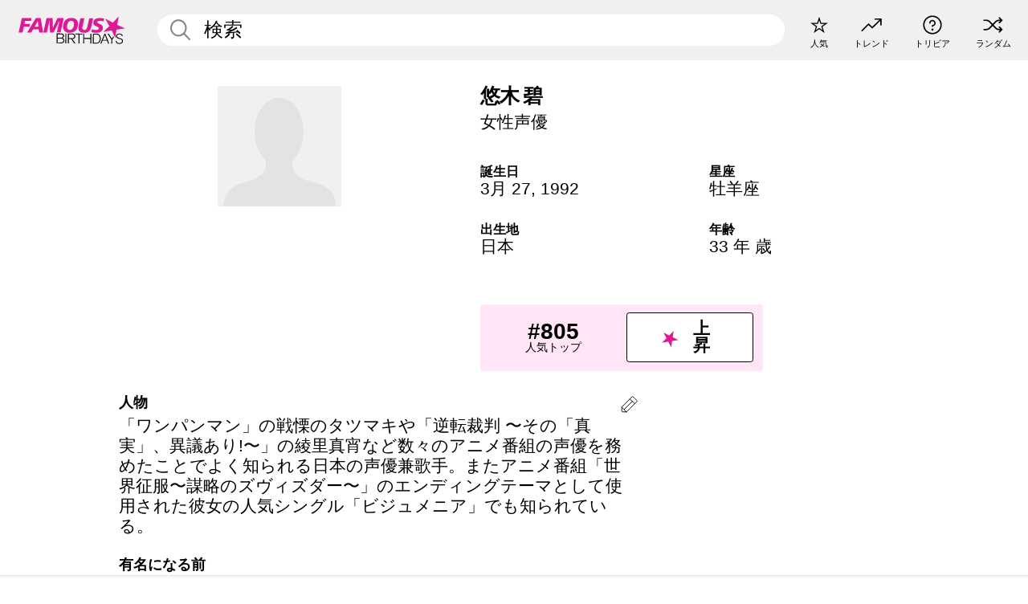

--- FILE ---
content_type: text/html; charset=UTF-8
request_url: https://jp.famousbirthdays.com/people/aoi-yuki.html
body_size: 9427
content:
<!DOCTYPE html>
<html lang= "ja" >
  <head>
    <meta charset="utf-8">
    
    <link rel="preconnect" href="https://a.pub.network/" crossorigin />
    <link rel="preconnect" href="https://d.pub.network/" crossorigin />
    
    
    
    
    <meta name="viewport" content="width=device-width, initial-scale=1">
        <title>悠木 碧 年齢, 家族, 経歴 | Famous Birthdays</title>
        <meta name="description" content="「ワンパンマン」の戦慄のタツマキや「逆転裁判 〜その「真実」、異議あり!〜」の綾里真宵など数々のアニメ番組の声優を務めたことでよく知られる日本の声優兼歌手。またアニメ番組「世界征服〜謀略のズヴィズダー〜」のエンディングテーマとして使用された彼女の人気シングル「ビジュメニア」でも知られている。">

    <link rel="icon" href="/favicon.ico" sizes="any">
    <link rel="icon" href="/favicon.svg?3" type="image/svg+xml">
    <link rel="icon" href="/favicon-32.png?3" sizes="32x32" type="image/png">
    <link rel="apple-touch-icon" href="https://jp.famousbirthdays.com/apple-touch-icon.png">

          <script type="application/ld+json">
    {"@context":"https://schema.org","@type":"Person","@id":"https://jp.famousbirthdays.com/people/aoi-yuki.html#person","url":"https://jp.famousbirthdays.com/people/aoi-yuki.html","name":"悠木 碧","givenName":"悠木","familyName":"碧","sameAs":["https://en.wikipedia.org/wiki/Aoi_Y%C5%ABki"],"description":"「ワンパンマン」の戦慄のタツマキや「逆転裁判 〜その「真実」、異議あり!〜」の綾里真宵など数々のアニメ番組の声優を務めたことでよく知られる日本の声優兼歌手。またアニメ番組「世界征服〜謀略のズヴィズダー〜」のエンディングテーマとして使用された彼女の人気シングル「ビジュメニア」でも知られている。","jobTitle":"女性声優","birthDate":"1992-03-27","birthPlace":{"@type":"Place","name":"日本"}}</script>

<script type="application/ld+json">
{
    "@context": "https://schema.org",
    "@type": "WebPage",
    "url": "https://jp.famousbirthdays.com/people/aoi-yuki.html",
    "name": "悠木 碧 年齢, 家族, 経歴 | Famous Birthdays",
    "description": "悠木 碧: her の誕生日、  she が有名になる前何をしていたのか、 her の家族生活、楽しいトリビア知識、人気ランキングや他多数。",
    "inLanguage": "jp",
    "primaryImageOfPage": {
        "@type": "ImageObject",
        "url": "https://www.famousbirthdays.com/faces/default-large.jpg"
    },
    "mainEntity": {
        "@id": "https://jp.famousbirthdays.com/people/aoi-yuki.html#person"
    }
}
</script>
    
    <script type="application/ld+json"> {
    "@context": "https://schema.org",
    "@graph": [
        {
            "@type": "Organization",
            "@id": "https://www.famousbirthdays.com/#organization",
            "name": "Famous Birthdays",
            "url": "https://www.famousbirthdays.com/",
            "logo": {
                "@type": "ImageObject",
                "url": "https://www.famousbirthdays.com/apple-touch-icon.png",
                "width": 180,
                "height": 180
            },
            "sameAs": [
                "https://www.instagram.com/famousbirthdays",
                "https://www.tiktok.com/@famousbirthdays",
                "https://twitter.com/famousbirthdays",
                "https://www.youtube.com/@famousbirthdays"
            ]
        },
        {
            "@type": "WebSite",
            "@id": "https://jp.famousbirthdays.com/#website",
            "url": "https://jp.famousbirthdays.com/",
            "name": "Famous Birthdays",
            "inLanguage": "jp",
            "publisher": {
                "@id": "https://www.famousbirthdays.com/#organization"
            }
        }
    ]
} </script>

    <link rel="manifest" href="/manifest.json">

        <style id="critical-universal">
      :root{--colorWhite:#fff;--colorBlack:#000;--colorPink:#df1995;--colorWhitePink:#ffe5f5;--colorLightPink:#ffd2ef;--colorGrey:#f1efef;--colorDarkerGrey:#868686}*,*::before,*::after{box-sizing:border-box}html,body{margin:0;padding:0}html{font-size:4.1026vw}body{font-family:Helvetica,sans-serif;background:var(--colorWhite);color:var(--colorBlack);width:100%;font-size:1.6rem;line-height:1.2;-webkit-font-smoothing:antialiased;-moz-osx-font-smoothing:grayscale}img,picture{display:block;max-width:100%;height:auto}main{display:block;max-width:1600px;margin:0 auto;padding:5.5rem 0 1.25rem}a{color:var(--colorPink);text-decoration:none}h1 a,h2 a,h3 a,h4 a,h5 a{color:var(--colorBlack);text-decoration:none}p{margin:0}.type-36-b{font-size:1.75rem;line-height:1.05;font-weight:700;letter-spacing:-.01em}.type-34{font-size:1.75rem;line-height:100%;font-weight:700;letter-spacing:-.0625em}.type-28{font-size:1.75rem;line-height:1;font-weight:700}.type-24-26,.type-24-26-small{font-size:1.5rem;line-height:1.1}.type-16-18{font-size:1rem;line-height:1;font-weight:700}.type-16-18-small{font-size:1rem;line-height:1.1;font-weight:700}.type-20-24{font-size:1.25rem;line-height:1.2}.type-14-16{font-size:.875rem;line-height:.9}.type-36{font-size:2rem;line-height:.9;font-weight:700}.site-header{background-color:var(--colorGrey);padding:1.125rem 1rem;display:flex;align-items:center;justify-content:space-between;position:fixed;width:100%;box-sizing:border-box;z-index:3}.site-header__home{margin-right:1rem;width:2.625rem}.site-header__logo{display:none;height:3.5rem}.site-header__logo svg{display:block;width:9.625rem;height:2.5rem}.site-header__logo-mobile{display:flex;width:2.875rem;height:2.875rem;color:var(--colorPink)}.site-header__logo-mobile svg{display:block;width:2.875rem;height:2.875rem}.site-navigation{align-items:center;flex-basis:23.125rem;justify-content:space-between;display:none}.site-navigation a{margin-left:2.25rem;color:var(--colorBlack);text-decoration:none;text-transform:lowercase}.site-navigation a svg{margin:0 auto;display:block;max-width:100%;max-height:100%;fill:transparent}.site-navigation a svg.icon--popular{width:2.125rem;height:2.125rem}.site-navigation a svg.icon--trending{width:1.8125rem;height:1.125rem}.site-navigation a svg.icon--qa{width:1.5625rem;height:1.4375rem}.site-navigation a svg.icon--trivia{width:1.6875rem;height:1.6875rem}.site-navigation a svg.icon--random{width:1.75rem;height:1.4375rem}.site-navigation a span{margin-top:.125rem;display:none;text-align:center;font-size:.75rem;line-height:1.1;white-space:nowrap}.site-navigation a .site-navigation__icon{margin:0;display:flex;height:2.25rem;justify-content:center;align-items:center}.search{display:flex;width:100%;padding:0;position:relative}.search fieldset{margin:0;padding:0;border:0;width:100%;display:flex;position:relative;height:2.75rem}.search fieldset input{display:flex;width:100%;padding:.5rem 0 .5rem 1.125rem;box-sizing:border-box;border-radius:1.875rem;color:var(--colorBlack);border:.125rem solid var(--colorWhite);background-color:var(--colorWhite);appearance:none}.search fieldset input.search-bar{height:2.75rem;line-height:2.75rem;padding-top:0;padding-bottom:0}.search fieldset input::-webkit-search-decoration,.search fieldset input::-webkit-search-cancel-button,.search fieldset input::-webkit-search-results-button,.search fieldset input::-webkit-search-results-decoration{display:none!important}.search-button{margin:0;padding:0;border:0;background:none;position:absolute;right:1.125rem;top:50%;transform:translateY(-50%);cursor:pointer;color:var(--colorDarkerGrey)}.search-button svg{display:block;width:1.125rem;height:1.125rem}.search-suggestions{display:none}.side-paddings{padding:0 1rem}.columns-2,.columns-3{display:grid;grid-template-columns:1fr;grid-gap:1rem}.section-row{margin-bottom:3rem}.section-row>h1{padding-inline:1rem}.sr-only{position:absolute!important;width:1px!important;height:1px!important;padding:0!important;margin:-1px!important;overflow:hidden!important;clip:rect(0,0,0,0)!important;white-space:nowrap!important;border:0!important}@media(min-width:768px){html{font-size:1.1111vw}body{font-size:1.5rem}main{padding-bottom:2.25rem;min-height:calc(100vh - 13.25rem);box-sizing:border-box}.type-24-26,.type-24-26-small{font-size:2rem}.type-16-18{font-size:1.125rem;line-height:1.2}.type-16-18-small{font-size:1.125rem}.type-20-24{font-size:1.5rem}.type-14-16{font-size:1rem;line-height:1.1}.site-header{padding:.875rem 1.5rem}.site-header__home{margin-right:2.625rem;flex-basis:9.6666875rem;width:9.625rem}.site-header__logo{display:flex;align-items:center}.site-header__logo-mobile{display:none}.site-navigation{display:flex}.site-navigation a span{display:block}.search fieldset input{width:100%;padding:.75rem 0 .75rem 1.25rem}.search-button svg{width:1.8125rem;height:1.8125rem}.layout--is-medium-narrow{padding-left:4.5rem;padding-right:4.5rem}.layout--is-narrow{padding-left:8.875rem;padding-right:8.875rem}.side-paddings{padding:0 1.5rem}.columns-2{grid-template-columns:repeat(2,1fr);grid-column-gap:1.5rem}.columns-3{grid-template-columns:repeat(3,1fr);grid-column-gap:1.5rem}.section-row{margin-bottom:1.5rem}}@media(min-width:1600px){html{font-size:16px}}.tiles{margin-bottom:1rem;display:grid;grid-template-columns:repeat(2,1fr);row-gap:1rem}.tiles--gap-Y{column-gap:1rem}.tile{width:100%;position:relative;display:block;text-decoration:none;color:var(--colorBlack)}.tile p{margin:0}.tile p:first-of-type{margin-bottom:.25rem}.tile__picture{margin-bottom:.75rem;border-radius:1.875rem;overflow:hidden;max-width:100%;aspect-ratio:1 / 1}.profile-video-thumbnail{aspect-ratio:16/9}.tile__picture picture,.tile__picture img{display:block;width:100%;height:100%;object-fit:cover;object-position:center}.tile:nth-child(7){display:none}.tile__item{min-width:0}.tile__star-ranking{position:absolute;top:-.85rem;left:-.85rem;color:var(--colorLightPink)}.tile__star-ranking svg{display:block;width:3.25rem;height:3.25rem}.tile__star-ranking span{color:var(--colorBlack);position:absolute;top:50%;left:50%;transform:translate(-66%,-50%)}.tiles-module{padding:0 1rem}.tiles-module h2{margin:0 0 1rem 0}.tiles-module--no-paddings{padding:0}.tiles-module--capitalized h2,.tiles-module--capitalized h1{text-transform:uppercase}@media(min-width:768px){.tiles{grid-template-columns:repeat(6,1fr);row-gap:1.5rem}.tiles--gap-Y{column-gap:1.5rem}.tile:nth-child(7){display:block}.tile__star-ranking{display:block;top:-1.5rem;left:-1.5rem}.tile__star-ranking svg{width:4.375rem;height:4.375rem}.tiles-module{padding:0 1.5rem}}.todays-birthdays-module h1{margin:1.5rem 0 1.25rem 0;padding:0 1rem;text-transform:uppercase}.todays-birthdays-module .todays-birthdays-module__row:last-of-type{display:none}@media(min-width:768px){.todays-birthdays-module h1{margin:1.5rem 0;padding:0 1.5rem}.todays-birthdays-module .todays-birthdays-module__row:first-of-type .tile__item:last-of-type{display:none}.todays-birthdays-module .todays-birthdays-module__row:last-of-type{display:block}}.bio-module h1{margin:0}.bio-module h1 span{display:block}.bio-module .bio-module__profession{margin:0}.bio-module__info{padding:0 1rem}.bio-module .picture{margin-bottom:1.5rem}.bio-module .picture picture,.bio-module .picture img{display:block;width:100%;height:auto}.bio-module__person-attributes{margin-top:2rem;display:grid;grid-template-columns:1fr 1fr;grid-gap:1.125rem}.bio-module__person-attributes p{margin:0}.bio-module__person-attributes p span{display:block}.bio-module a{color:var(--colorBlack);text-decoration:none}.bio-module__full-name,.bio-module__person-attributes .type-16-18{text-transform:none}@media(min-width:768px){.bio-module{padding:2rem 1.5rem 0 1.5rem;display:flex;justify-content:space-between}.bio-module h1{margin-bottom:.625rem}.bio-module__info{padding:0}.bio-module .column:nth-child(2){margin-left:3.5rem;flex:0 0 38rem}.bio-module .picture{margin-bottom:0}.bio-module__person-attributes{margin-top:2.75rem;grid-gap:2rem}}.profile-pictures-carousel__randomizer{position:absolute;top:1rem;right:1rem;display:block;z-index:2}.profile-pictures-carousel__randomizer a{color:var(--colorBlack);background-color:rgba(241,239,239,.4);width:2.5rem;height:2.5rem;display:flex;align-items:center;justify-content:center;border-radius:50%}.profile-pictures-carousel__randomizer svg{display:block;width:1.625rem;height:1.25rem}.profile-pictures-carousel__share{position:absolute;top:.5rem;display:none}.profile-pictures-carousel__share a{color:var(--colorBlack);background-color:rgba(241,239,239,.4);width:2.5rem;height:2.5rem;display:flex;align-items:center;justify-content:center;border-radius:50%}.profile-pictures-carousel__share svg{display:block;width:1.625rem;height:1.625rem}.profile-pictures-carousel{margin-bottom:1.5rem;width:100%;aspect-ratio:404/394;position:relative;overflow:hidden}.profile-pictures-carousel>input,.profile-pictures-carousel>label{position:absolute;opacity:0;pointer-events:none}.profile-pictures-carousel__viewport{display:flex;width:100%;height:100%;overflow-x:scroll;overflow-y:hidden;scroll-snap-type:x mandatory;scroll-behavior:smooth;scrollbar-width:none}.profile-pictures-carousel__viewport::-webkit-scrollbar{display:none}.profile-pictures-carousel__viewport>.profile-pictures-carousel__slide{display:flex;justify-content:center;align-items:center;flex:0 0 100%;scroll-snap-align:center}.profile-pictures-carousel__slide img{display:block;width:100%;height:100%;object-fit:cover}@media(max-width:767px){.profile-pictures-carousel{aspect-ratio:initial;justify-content:center;display:flex}.profile-pictures-carousel__viewport{max-width:320px;min-height:320px}.profile-pictures-carousel__viewport>.profile-pictures-carousel__slide{flex:0 0 100%}}.slide-anchor,input.slide-anchor,input[type="radio"].slide-anchor{display:none!important}.profile-pictures-carousel__controls,.profile-pictures-carousel__control-arrows,.profile-pictures-carousel__swipe-indicator,.profile-pictures-carousel__randomizer,.profile-pictures-carousel__share{display:none}@media(min-width:768px){.profile-pictures-carousel{width:90%;overflow:visible}.profile-pictures-carousel>label{position:static;opacity:1;pointer-events:auto}.profile-pictures-carousel__viewport{overflow:hidden;scroll-snap-type:none;scroll-behavior:unset}.profile-pictures-carousel__viewport>.profile-pictures-carousel__slide{scroll-snap-align:end}}.bio-module__boost-block,.group-info-module__boost-block{margin-top:2.5rem;max-width:24.75rem}.boost-block{padding:.75rem .875rem;display:grid;grid-template-columns:1fr 1fr;grid-gap:.875rem;align-items:center;border-radius:.25rem;background:var(--colorWhitePink);color:var(--colorBlack)}.boost-block p{margin:0;text-align:center}.boost-block p span{display:block}.boost-block__rank.type-36{font-size:2rem}button{margin:0;padding:0;border:none;background:none;font-family:inherit;font-size:100%;line-height:1.15}.bar-button{padding:.875rem 3rem;border:.0625rem solid var(--colorBlack);display:flex;align-items:center;justify-content:center;border-radius:.25rem;background:var(--colorWhite);color:var(--colorBlack);cursor:pointer;font-size:1.75rem;line-height:1;font-weight:700;box-sizing:border-box}.bar-button .icon{margin-right:.25rem}.bar-button .icon svg{display:block;width:1.5rem;height:1.5rem}#btn-boost,.btn-group-boost{padding:.625rem 3rem;font-size:1.5rem}@media(min-width:768px){.bio-module__boost-block{margin-top:4.125rem}}.ranking-item{margin-bottom:.625rem;padding:.25rem .5rem;display:flex;justify-content:space-between;align-items:center;background:var(--colorGrey);border-radius:.625rem;text-decoration:none;color:var(--colorBlack)}.ranking-item__profile{display:flex;align-items:center;width:72%;height:4.4rem}.ranking-item__picture{margin:0 .75rem 0 .25rem;border-radius:1.875rem;overflow:hidden;flex:0 0 20%;aspect-ratio:1/1}.ranking-item__picture img{display:block;width:100%;height:auto}@media(min-width:768px){.ranking-item__picture{flex:0 0 25%}}</style>
        <link rel="preload" href="/static/css/combined.min.css?v503" as="style" onload="this.onload=null;this.rel='stylesheet'">
    <noscript><link rel="stylesheet" href="/static/css/combined.min.css?v503"></noscript>

  

        
          <link rel="canonical" href="https://jp.famousbirthdays.com/people/aoi-yuki.html"/>
    
          <script data-cfasync="false" type="text/javascript">
    var freestar = freestar || {};
    freestar.queue = freestar.queue || [];
    freestar.config = freestar.config || {};
    freestar.config.enabled_slots = [];
    freestar.initCallback = function () { (freestar.config.enabled_slots.length === 0) ? freestar.initCallbackCalled = false : freestar.newAdSlots(freestar.config.enabled_slots) }
</script>
<script>
var useSSL="https:"==document.location.protocol</script>
    
           
      
      <meta property="og:site_name" content="Famous Birthdays">
      <meta property="og:type" content="profile">
      <meta property="og:url" content="https://jp.famousbirthdays.com/people/aoi-yuki.html">
      <meta property="og:title" content="悠木 碧 について学ぶ">
      <meta property="og:description" content="「ワンパンマン」の戦慄のタツマキや「逆転裁判 〜その「真実」、異議あり!〜」の綾里真宵など数々のアニメ番組の声優を務めたことでよく知られる日本の声優兼歌手。またアニメ番組「世界征服〜謀略のズヴィズダー〜」のエンディングテーマとして使用された彼女の人気シングル「ビジュメニア」でも知られている。">

      <meta property="og:image" content="https://www.famousbirthdays.com/faces/default-large.jpg">
      <meta property="og:image:alt" content="悠木 碧 について学ぶ">
      
      
      
      
      
            <meta property="profile:first_name" content="悠木">
                  <meta property="profile:last_name" content="碧">
      
      <meta name="twitter:card" content="summary_large_image">
      <meta name="twitter:site" content="@famousbirthdays">
      <meta name="twitter:title" content="悠木 碧 について学ぶ">
      <meta name="twitter:description" content="「ワンパンマン」の戦慄のタツマキや「逆転裁判 〜その「真実」、異議あり!〜」の綾里真宵など数々のアニメ番組の声優を務めたことでよく知られる日本の声優兼歌手。またアニメ番組「世界征服〜謀略のズヴィズダー〜」のエンディングテーマとして使用された彼女の人気シングル「ビジュメニア」でも知られている。">
      <meta name="twitter:image" content="https://www.famousbirthdays.com/faces/default-large.jpg">
      <meta name="twitter:image:alt" content="悠木 碧 について学ぶ">

    
    


    
  </head>
  <body>
    <div class="site-header">
  <a href="/" class="site-header__home" aria-label="To Famous Birthdays homepage">
    <span class="site-header__logo">
      <svg class="icon icon--logo-fb">
        <use xlink:href="/static/fonts/famous-icons.svg#icon-logo-fb"></use>
      </svg>
    </span>
    <span class="site-header__logo-mobile">
      <svg class="icon icon--logo-fb-mobile">
        <use xlink:href="/static/fonts/famous-icons.svg#icon-logo-fb-mobile"></use>
      </svg>
    </span>
  </a>
  <form id="fb_search" class="search  " role="form" name="fb_search" action="/search" method="post">
	<fieldset>
	    <input autocomplete="off" id="main-search" type="search" name="q" placeholder=" 検索 " class="type-24-26 search-bar"  aria-label="Enter Celebrity or Date" maxlength="80"  data-dark_theme="0" >
	    <div class="search-button">
	      <svg class="icon icon--search">
	        <use xlink:href="/static/fonts/famous-icons.svg#icon-search"></use>
	      </svg>
	    </div>  
	    <button type="submit" class="search-submit" aria-label="Search"></button>
	    <ul  id="autocomplete-suggestions"  class="autocomplete-suggestions search-suggestions " ></ul>
	    
	</fieldset>
</form>



  <div class="site-navigation">
    <a href="/most-popular-people.html" title="人気">
      <span class="site-navigation__icon">
        <svg class="icon icon--popular">
          <use xlink:href="/static/fonts/famous-icons.svg#icon-popular"></use>
        </svg>
      </span>
      <span>人気</span>
    </a>
    <a href="/trending" title="トレンド">
      <span class="site-navigation__icon">
        <svg class="icon icon--trending">
          <use xlink:href="/static/fonts/famous-icons.svg#icon-trending"></use>
        </svg>
      </span>
      <span>トレンド</span>
    </a>

        <a href="/trivia" title="トリビア">
      <span class="site-navigation__icon">
        <svg class="icon icon--trivia">
          <use xlink:href="/static/fonts/famous-icons.svg#icon-trivia"></use>
        </svg>
      </span>
      <span>トリビア</span>
    </a>
    <a id="random-person" href="#" title="ランダム" class="random-person">
      <span class="site-navigation__icon">
        <svg class="icon icon--random">
          <use xlink:href="/static/fonts/famous-icons.svg#icon-random"></use>
        </svg>
      </span>
      <span>ランダム</span>
    </a>
  </div>
</div>
    <main class=" layout--is-narrow ">
       <div class="section-row modifierSize section-row--size-xs section-half-bottom">
	<div class="bio-module ">
		<div class="column">
						<div class="bio-module__no-image">
		        <svg class="icon icon--no-profile-image">
		          <use xlink:href="/static/fonts/famous-icons.svg#icon-no-profile-image"></use>
		        </svg>
		    </div>	
			
					</div>

		<div class="column">
			<div class="bio-module__info">
				<h1 class="type-34">
		        <span class="bio-module__full-name">悠木 碧</span>
		        									<div class="profile-pictures-carousel__randomizer hidden-sm hidden-md hidden-lg" style="top: 0.1rem; right: 0.5rem;">
						<a id="random-person-mobile" href="#" title="Random" class="random-person-mobile">
						<svg class="icon icon--random">
							<use xlink:href="/static/fonts/famous-icons.svg#icon-random"></use>
						</svg>
						</a>
					</div>
						      </h1>
		      				<p class="type-20-24 bio-module__profession">
					<a href="https://jp.famousbirthdays.com/profession/voiceactress.html"> 
						女性声優
					</a>
				</p>
			  
			  	<div class="bio-module__person-attributes">
			  					  		<p>
			          <span class="type-16-18">
			          	 誕生日 			          </span>
			          <span>
			          																<a href="/march27.html">3月 27</a>,    <a href="/year/1992.html">1992</a> 									          </span>
			        </p>
			        
			        			        <p>
			          <span class="type-16-18">星座</span>
			          <span><a  href="/astrology/aries.html">牡羊座</a></span>
			        </p>
			        
			        <p>
			          <span class="type-16-18">出生地</span>
			          <span>
			          	
																					<a href="/birthplace/japan.html">日本</a>
																          </span>
			        </p>

			        			        <p>
			          <span class="type-16-18">年齢 </span>
			          <span><a href="/age/33.html">33 年 歳</a></span>
			        </p>
			        			  	</div>
			</div>

						<div class="bio-module__boost-block">
				<div class="boost-block type-14-16">
					<p>
			          <span class="boost-block__rank type-36">#805</span>
			          <span>人気トップ</span>
			        </p>
			        <button id="btn-boost" class="bar-button type-28 btn-boost" type="button">
			        	<span class="icon">
					      <svg class="icon icon--logo-fb-mobile">
					        <use xlink:href="/static/fonts/famous-icons.svg#icon-logo-fb-mobile"></use>
					      </svg>
					    </span>
				    	<span>上昇</span>
				    </button>
				</div>
							</div>
					</div>
	</div>
</div>

<div class="section-row modifierSize section-row--size-s section-no-bottom">
	<div class="about-container">
		<div class="about">
			<div class="about-module section-half-bottom-desktop">
				<h2>人物 </h2>
  				<p>「ワンパンマン」の戦慄のタツマキや「逆転裁判 〜その「真実」、異議あり!〜」の綾里真宵など数々のアニメ番組の声優を務めたことでよく知られる日本の声優兼歌手。またアニメ番組「世界征服〜謀略のズヴィズダー〜」のエンディングテーマとして使用された彼女の人気シングル「ビジュメニア」でも知られている。</p>

  				<h2>有名になる前</h2>
				<p>4歳の時に芸能界入りし、いくつかの映画やドラマシリーズに出演した。その後1999年に番組「あっぱれさんま大先生」にレギュラー出演し更なる注目を獲得した。</p>

				<h2>トリビア</h2>
				<p>「Newtype×マチ★アソビ アニメアワード2011」及び2012年の第6回声優アワードで主演女優賞を受賞したことで知られる。</p>

				<h2>プライベート</h2>
				<p>千葉で生まれ育った。</p>

				<h2>関連</h2>
				<p >2013年にグループ「petit milady」を結成し声優兼歌手仲間の<a href="https://jp.famousbirthdays.com/people/ayana-taketatsu.html">竹達彩奈</a>と加入した。</p>


				
								<div class="inline-banners inline-banners-profile hidden-md hidden-lg">
					<div align="center" data-freestar-ad="__300x250" id="famousbirthdays_incontent_4">
  <script data-cfasync="false" type="text/javascript">
    freestar.config.enabled_slots.push({ placementName: "famousbirthdays_incontent_4", slotId: "famousbirthdays_incontent_4" });
  </script>
</div>



				</div>
								
				<a id="btn-edit" href="#" class="to-edit btn-edit" data-url="aoi-yuki.html" title="Send Suggestion">
					<svg class="icon icon--pencil">
					  	<use xlink:href="/static/fonts/famous-icons.svg#icon-pencil"></use>
					</svg>
				</a>
			</div>

			
			
		</div>
      
		<div class="banners profile-sidebar">
			<div align="center" data-freestar-ad="__300x600" id="famousbirthdays_siderail_right_1">
  <script data-cfasync="false" type="text/javascript">
    freestar.config.enabled_slots.push({ placementName: "famousbirthdays_siderail_right_1", slotId: "famousbirthdays_siderail_right_1" });
  </script>
</div>



			
					</div>
	</div>
</div>

<div class="section-row modifierSize section-row--size-s">
	<div class="popularity-module">
		<h2 class="type-30-32">
			人気度 

			

			

		</h2>
		<div class="columns-3 popularity-module__inner">
			<div class="column">
																<a class="ranking-item ranking-item--theme-LightPink ranking-item--size-s" href="/most-popular-people.html">
						  <span class="ranking-item__profile type-24-26">
						    
						    <span class="ranking-item__label">人気トップ</span>
						  </span>
						  <span class="ranking-item__rank type-36">
						   #805
						  </span>
						</a>
																					<a class="ranking-item ranking-item--theme-LightPink ranking-item--size-s" href="/march27.html">
						  <span class="ranking-item__profile type-24-26">
						    
						    <span class="ranking-item__label">生まれ 3月 27</span>
						  </span>
						  <span class="ranking-item__rank type-36">
						   #3
						  </span>
						</a>
																																								
			</div>
			<div class="column">
																																		<a class="ranking-item ranking-item--theme-BabyPink ranking-item--size-s" href="https://jp.famousbirthdays.com/profession/voiceactress.html">
						  <span class="ranking-item__profile type-24-26">
						    
						    <span class="ranking-item__label">女性声優</span>
						  </span>
						  <span class="ranking-item__rank type-36">
						   #8
						  </span>
						</a>
																					<a class="ranking-item ranking-item--theme-PalePink ranking-item--size-s" href="/age/33.html">
						  <span class="ranking-item__profile type-24-26">
						    
						    <span class="ranking-item__label">33 歳</span>
						  </span>
						  <span class="ranking-item__rank type-36">
						   #28
						  </span>
						</a>
																						
			</div>
			<div class="column">
																																																				<a class="ranking-item ranking-item--theme-BlushPink ranking-item--size-s" href="/astrology/career/aries-actress.html">
						  <span class="ranking-item__profile type-24-26">
						    
						    <span class="ranking-item__label">牡羊座 女優</span>
						  </span>
						  <span class="ranking-item__rank type-36">
						   #17
						  </span>
						</a>
													
			</div>
		</div>
	</div>
</div>






	<div class="section-row  modifierSize section-row--size-xs section-half-bottom ">
		<div class="tiles-module grid-item-aspect-1-1">
			<h2 class="type-30-32">
				 悠木 碧 ファンにチェックされたページ 			</h2>
			<div class="tiles tiles--columns-4 tiles--gap-Y tiles--only-last-4-mobile">

												<div class="tile__item">
					<a class="tile" href="https://jp.famousbirthdays.com/people/miyuki-sawashiro.html">
						<div class="tile__picture">
								<img src="https://www.famousbirthdays.com/thumbnails/sawashiro-miyuki-medium.jpg" srcset="https://www.famousbirthdays.com/thumbnails/sawashiro-miyuki-medium.jpg 190w, https://www.famousbirthdays.com/thumbnails/sawashiro-miyuki-large.jpg 250w, https://www.famousbirthdays.com/faces/sawashiro-miyuki-image.jpg 300w" sizes="(max-width: 767px) 160px, 300px" width="190" height="190" alt="沢城 みゆき" loading="lazy" decoding="async">
						</div>
							<p class="type-16-18-small">沢城 みゆき</p>
													    	<p class="tile__description type-14-16">女性声優</p>
						    						</a>
					</div>
								<div class="tile__item">
					<a class="tile" href="https://jp.famousbirthdays.com/people/hiromi-hayakawa.html">
						<div class="tile__picture">
								<img src="https://www.famousbirthdays.com/thumbnails/hayakawa-hiromi-medium.jpg" srcset="https://www.famousbirthdays.com/thumbnails/hayakawa-hiromi-medium.jpg 190w, https://www.famousbirthdays.com/thumbnails/hayakawa-hiromi-large.jpg 250w, https://www.famousbirthdays.com/faces/hayakawa-hiromi-image.jpg 300w" sizes="(max-width: 767px) 160px, 300px" width="190" height="190" alt="早川 広美" loading="lazy" decoding="async">
						</div>
							<p class="type-16-18-small">早川 広美</p>
													    	<p class="tile__description type-14-16">女性声優</p>
						    						</a>
					</div>
								<div class="tile__item">
					<a class="tile" href="https://jp.famousbirthdays.com/people/sora-tokui.html">
						<div class="tile__picture">
								<img src="https://www.famousbirthdays.com/thumbnails/tokui-sora-medium.jpg" srcset="https://www.famousbirthdays.com/thumbnails/tokui-sora-medium.jpg 190w, https://www.famousbirthdays.com/thumbnails/tokui-sora-large.jpg 250w, https://www.famousbirthdays.com/faces/tokui-sora-image.jpg 300w" sizes="(max-width: 767px) 160px, 300px" width="190" height="190" alt="徳井 青空" loading="lazy" decoding="async">
						</div>
							<p class="type-16-18-small">徳井 青空</p>
													    	<p class="tile__description type-14-16">女性声優</p>
						    						</a>
					</div>
								<div class="tile__item">
					<a class="tile" href="https://jp.famousbirthdays.com/people/ayane-sakura.html">
						<div class="tile__picture">
								<img src="https://www.famousbirthdays.com/thumbnails/sakura-ayane-medium.jpg" srcset="https://www.famousbirthdays.com/thumbnails/sakura-ayane-medium.jpg 190w, https://www.famousbirthdays.com/thumbnails/sakura-ayane-large.jpg 250w, https://www.famousbirthdays.com/faces/sakura-ayane-image.jpg 300w" sizes="(max-width: 767px) 160px, 300px" width="190" height="190" alt="佐倉 綾音" loading="lazy" decoding="async">
						</div>
							<p class="type-16-18-small">佐倉 綾音</p>
													    	<p class="tile__description type-14-16">女性声優</p>
						    						</a>
					</div>
											</div>
		</div>
	</div>
	
	
			<div class="banners">
	<div align="center" data-freestar-ad="__300x250 __970x90" id="famousbirthdays_incontent_1">
  <script data-cfasync="false" type="text/javascript">
    freestar.config.enabled_slots.push({ placementName: "famousbirthdays_incontent_1", slotId: "famousbirthdays_incontent_1" });
  </script>
</div>



</div>	
	<div class="section-row ">
		<div class="tiles-module grid-item-aspect-1-1">
			<h2 class="type-30-32">
				   悠木 碧 の関連ページ   			</h2>
			<div class="tiles tiles--columns-4 tiles--gap-Y tiles--only-last-4-mobile">

														<div class="tile__item">
						<a class="tile" href="/age/33.html">
							<div class="tile__picture">
																<img src="https://www.famousbirthdays.com/thumbnails/gomez-selena-medium.jpg" srcset="https://www.famousbirthdays.com/thumbnails/gomez-selena-medium.jpg 190w, https://www.famousbirthdays.com/thumbnails/gomez-selena-large.jpg 250w, https://www.famousbirthdays.com/faces/gomez-selena-image.jpg 300w" sizes="(max-width: 767px) 160px, 300px" width="190" height="190" alt="33 歳" loading="lazy" decoding="async">
															</div>
							<p class="type-16-18-small">33 歳</p>
						</a>
					</div>
				
									<div class="tile__item">
						<a class="tile" href="/profession/voiceactress.html">
							<div class="tile__picture">
																<img src="https://www.famousbirthdays.com/thumbnails/vee-cristina-medium.jpg" srcset="https://www.famousbirthdays.com/thumbnails/vee-cristina-medium.jpg 190w, https://www.famousbirthdays.com/thumbnails/vee-cristina-large.jpg 250w, https://www.famousbirthdays.com/faces/vee-cristina-image.jpg 300w" sizes="(max-width: 767px) 160px, 300px" width="190" height="190" alt="女性声優" loading="lazy" decoding="async">
															</div>
							<p class="type-16-18-small">女性声優</p>
						</a>
					</div>
				
									<div class="tile__item">
						<a class="tile" href="/birthplace/japan.html">
							<div class="tile__picture">
																<img src="https://www.famousbirthdays.com/thumbnails/miyawaki-sakura-medium.jpg" srcset="https://www.famousbirthdays.com/thumbnails/miyawaki-sakura-medium.jpg 190w, https://www.famousbirthdays.com/thumbnails/miyawaki-sakura-large.jpg 250w, https://www.famousbirthdays.com/faces/miyawaki-sakura-image.jpg 300w" sizes="(max-width: 767px) 160px, 300px" width="190" height="190" alt="日本 生まれ" loading="lazy" decoding="async">
															</div>
							<p class="type-16-18-small">日本 生まれ</p>
						</a>
					</div>
				
									<div class="tile__item">
						<a class="tile" href="/astrology/aries.html">
							<div class="tile__picture">
																<img src="https://www.famousbirthdays.com/thumbnails/norman-jace-medium.jpg" srcset="https://www.famousbirthdays.com/thumbnails/norman-jace-medium.jpg 190w, https://www.famousbirthdays.com/thumbnails/norman-jace-large.jpg 250w, https://www.famousbirthdays.com/faces/norman-jace-image.jpg 300w" sizes="(max-width: 767px) 160px, 300px" width="190" height="190" alt="牡羊座" loading="lazy" decoding="async">
															</div>
							<p class="type-16-18-small">牡羊座</p>
						</a>
					</div>
				
											</div>
		</div>
	</div>

	
	


	


	<div class="section-row">
		<div class="columns-2">
							<div class="column today-tiles-container">
					<div class="tiles-module">
						<h2 class="type-30-32"><a href="/march27.html">他に 3月 27 日が誕生日の人物</a></h2>

						<div class="tiles tiles--columns-3 tiles--gap-Y tiles--only-last-2-mobile">

										<div class="tile__item">
						<a class="tile" href="https://jp.famousbirthdays.com/people/brenda-song.html">
							<div class="tile__picture">
								<img src="https://www.famousbirthdays.com/thumbnails/song-brenda-medium.jpg" srcset="https://www.famousbirthdays.com/thumbnails/song-brenda-medium.jpg 190w, https://www.famousbirthdays.com/thumbnails/song-brenda-large.jpg 250w, https://www.famousbirthdays.com/faces/song-brenda-image.jpg 300w" sizes="(max-width: 767px) 160px, 190px" width="190" height="190" alt="ブレンダ ソング" loading="lazy" decoding="async">
							</div>
							<p class="type-16-18-small">ブレンダ ソング</p>
							<p class="tile__description type-14-16">テレビ女優</p>
							</a>
						</div>

										<div class="tile__item">
						<a class="tile" href="https://jp.famousbirthdays.com/people/lisa-manoban.html">
							<div class="tile__picture">
								<img src="https://www.famousbirthdays.com/thumbnails/manoban-lisa-medium.jpg" srcset="https://www.famousbirthdays.com/thumbnails/manoban-lisa-medium.jpg 190w, https://www.famousbirthdays.com/thumbnails/manoban-lisa-large.jpg 250w, https://www.famousbirthdays.com/faces/manoban-lisa-image.jpg 300w" sizes="(max-width: 767px) 160px, 190px" width="190" height="190" alt="リサ" loading="lazy" decoding="async">
							</div>
							<p class="type-16-18-small">リサ</p>
							<p class="tile__description type-14-16">ラッパ―</p>
							</a>
						</div>

					
						<div class="tile__item">
							<a class="rounded-button" href="/march27.html" aria-label="他に 3月 27 日が誕生日の人物">
								<span class="type-28">詳細</span>
							</a>
						</div>
					</div>
					</div>
				</div>
			
			
			<div class="column">
				<div class="tiles-module">
					<h2 class="type-30-32"><a href="/astrology/aries.html">その他 牡羊座</a></h2>

					<div class="tiles tiles--columns-3 tiles--gap-Y tiles--only-last-2-mobile">

								<div class="tile__item">
			      <a class="tile" href="https://jp.famousbirthdays.com/people/sofia-carson.html">
			        <div class="tile__picture">
			            <img src="https://www.famousbirthdays.com/thumbnails/carson-sofia-medium.jpg" srcset="https://www.famousbirthdays.com/thumbnails/carson-sofia-medium.jpg 190w, https://www.famousbirthdays.com/thumbnails/carson-sofia-large.jpg 250w, https://www.famousbirthdays.com/faces/carson-sofia-image.jpg 300w" sizes="(max-width: 767px) 160px, 190px" width="190" height="190" alt="ソフィア カーソン" loading="lazy" decoding="async">
			          </div>
			        <p class="type-16-18-small">ソフィア カーソン</p>
			        <p class="tile__description type-14-16">テレビ女優</p>
				        
				        
				        
				      </a>
				  </div>

				  				<div class="tile__item">
			      <a class="tile" href="https://jp.famousbirthdays.com/people/emma-watson.html">
			        <div class="tile__picture">
			            <img src="https://www.famousbirthdays.com/thumbnails/watson-emma-medium.jpg" srcset="https://www.famousbirthdays.com/thumbnails/watson-emma-medium.jpg 190w, https://www.famousbirthdays.com/thumbnails/watson-emma-large.jpg 250w, https://www.famousbirthdays.com/faces/watson-emma-image.jpg 300w" sizes="(max-width: 767px) 160px, 190px" width="190" height="190" alt="エマ ワトソン" loading="lazy" decoding="async">
			          </div>
			        <p class="type-16-18-small">エマ ワトソン</p>
			        <p class="tile__description type-14-16">映画女優</p>
				        
				        
				        
				      </a>
				  </div>

				  
				    <div class="tile__item">
				      <a class="rounded-button" href="/astrology/aries.html"  aria-label="その他 牡羊座">
				    	<span class="type-28">詳細</span>
				  	  </a>
				    </div>
				</div>
			</div>

		</div>
	</div>
</div>

<!-- edit form -->
<form id="edit-form" name="edit_form" action="/people/edits" method="post">
	<input type="hidden" name="url" value="aoi-yuki.html">
</form>








              <div class="banners">
        <div align="center" data-freestar-ad="__300x250 __970x90" id="famousbirthdays_incontent_3">
  <script data-cfasync="false" type="text/javascript">
    freestar.config.enabled_slots.push({ placementName: "famousbirthdays_incontent_3", slotId: "famousbirthdays_incontent_3" });
  </script>
</div>



      </div>
          </main>
    <div class="site-footer">
      <div class="site-footer__row">
        <a class="site-footer__row__left site-footer__logo" href="/" aria-label="Home">
          <svg class="icon icon--logo-fb">
            <use xlink:href="/static/fonts/famous-icons.svg#icon-logo-fb"></use>
          </svg>
        </a>
        <div class="site-footer__row__right site-footer__icons">
          <ul class="site-footer__social">
             

             

            
             
          </ul>
          <ul class="site-footer__apps">
             
             
            
          </ul>
          <ul class="site-footer__languages">
            
                          <li>
                <a href="https://www.famousbirthdays.com" target="_blank" rel="noopener" title="Anglais" aria-label="Anglais">
                  <svg class="icon icon--flag-usa">
                    <use xlink:href="/static/fonts/famous-icons.svg#icon-flag-usa"></use>
                  </svg>
                </a>
              </li>
            
                        <li>
              <a href="https://es.famousbirthdays.com" target="_blank" rel="noopener" title="Espagnol" aria-label="Espagnol">
                <svg class="icon icon--flag-spain">
                  <use xlink:href="/static/fonts/famous-icons.svg#icon-flag-spain"></use>
                </svg>
              </a>
            </li>
            
                        <li>
              <a href="https://pt.famousbirthdays.com" target="_blank" rel="noopener" title="Portugais" aria-label="Portugais">
                <svg class="icon icon--flag-portugal">
                  <use xlink:href="/static/fonts/famous-icons.svg#icon-flag-portugal"></use>
                </svg>
              </a>
            </li>
                              
                        <li>
              <a href="https://fr.famousbirthdays.com" target="_blank" rel="noopener" title="Français" aria-label="Français">
                <svg class="icon icon--flag-france">
                  <use xlink:href="/static/fonts/famous-icons.svg#icon-flag-france"></use>
                </svg>
              </a>
            </li>
            
                        <li>
              <a href="https://it.famousbirthdays.com" target="_blank" rel="noopener" title="Italien" aria-label="Italien">
                <svg class="icon icon--flag-italy">
                  <use xlink:href="/static/fonts/famous-icons.svg#icon-flag-italy"></use>
                </svg>
              </a>
            </li>
            
                        <li>
              <a href="https://de.famousbirthdays.com" target="_blank" rel="noopener" title="Allemand" aria-label="Allemand">
                <svg class="icon icon--flag-germany">
                  <use xlink:href="/static/fonts/famous-icons.svg#icon-flag-germany"></use>
                </svg>
              </a>
            </li>
                        
          </ul>
        </div>
      </div>
      <div class="site-footer__row site-footer__bottom">
        <div class="site-footer__row__left">
          <ul class="site-footer__navigation">
            <li><a href="/about/" class="type-14-16">サイト情報</a></li>
            <li><a href="/contact/" class="type-14-16">お問い合わせ</a></li>
            <li><a href="/privacy/" class="type-14-16">プライバシー</a></li>
            <li><a href="/terms/" class="type-14-16">規約</a></li>
          </ul>
        </div>
        <div class="site-footer__row__right site-footer__copyright">
          <p class="type-12">
            © FamousBirthdays.com - 当社のプライバシーポリシーに開示されている慣行に従うものとします。            </p>
          
        </div>
      </div>
    </div>

    
    <form name="random" id="random-form" method="post" action="/random"></form>
    <script src="/static/js/main.min.js?v503" defer></script>

        <div class="adspot-sticky" id="sticky-ad">

    </div>
      

    

    
 
    <script src="https://a.pub.network/famousbirthdays-com/pubfig.min.js" data-cfasync="false" async></script>

    
    <script data-cfasync="false">
    (function(){function runProbe(){var b=document.createElement('div');b.className='ad ads banner-ad ad-container';b.style.cssText='position:absolute;left:-9999px;top:-9999px;height:1px;width:1px;';document.documentElement.appendChild(b);requestAnimationFrame(function(){var blocked=getComputedStyle(b).display==='none';b.remove();if(blocked)window.__fsNeedsRecovery=true;});}if('requestIdleCallback' in window){requestIdleCallback(runProbe,{timeout:2000});}else{setTimeout(runProbe,2000);}})();
    </script>

    
    <script data-cfasync="false">
    (function(){function loadRecovery(){if(!window.__fsNeedsRecovery)return;if(window.__fsRecoveryStarted)return;window.__fsRecoveryStarted=true;cleanup();var s=document.createElement('script');s.src='/static/js/freestar-recovery.min.js';s.defer=true;document.head.appendChild(s);}function cleanup(){['scroll','click','keydown'].forEach(function(e){window.removeEventListener(e,onInteract,{capture:true,passive:true});});if(idleId)window.cancelIdleCallback&&window.cancelIdleCallback(idleId);clearTimeout(fallbackId);}var idleId,fallbackId;function onInteract(){loadRecovery();}['scroll','click','keydown'].forEach(function(e){window.addEventListener(e,onInteract,{capture:true,passive:true,once:true});});if('requestIdleCallback' in window){idleId=requestIdleCallback(loadRecovery,{timeout:2000});}else{setTimeout(loadRecovery,2000);}fallbackId=setTimeout(loadRecovery,7000);})();
    </script>

  </body>
</html>

--- FILE ---
content_type: text/plain;charset=UTF-8
request_url: https://c.pub.network/v2/c
body_size: -268
content:
5e22abff-c298-4c7b-b7bb-b4fa3a91f8fd

--- FILE ---
content_type: text/plain;charset=UTF-8
request_url: https://c.pub.network/v2/c
body_size: -114
content:
162f86c5-b33f-45fa-afe2-280296bd74a4